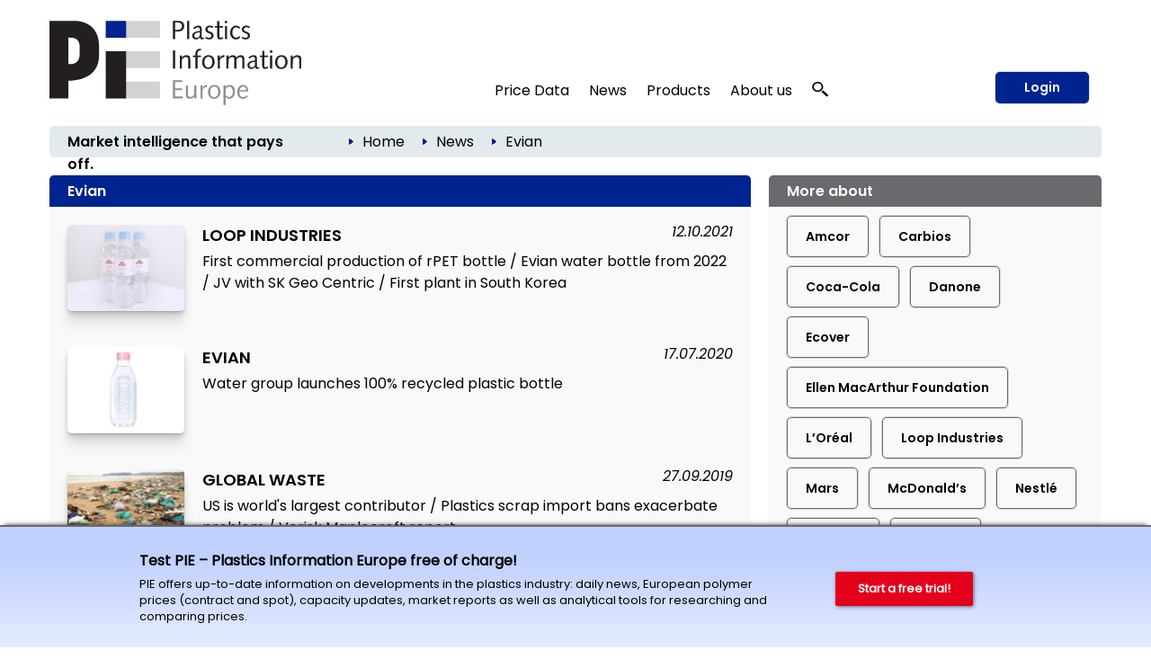

--- FILE ---
content_type: text/html; charset=utf-8
request_url: https://pieweb.plasteurope.com/default.aspx?pageid=320&key=Evian
body_size: 22920
content:
<!DOCTYPE HTML PUBLIC "-//W3C//DTD HTML 4.01//EN" "http://www.w3.org/TR/html4/strict.dtd">
<HTML lang="en">
	<HEAD>
		<title>Evian: 10 articles 
		
		&ndash; Plastics Information Europe
		
		</title>
				<meta content="JavaScript" name="vs_defaultClientScript">
		<meta content="http://schemas.microsoft.com/intellisense/ie5" name="vs_targetSchema">
		<meta NAME="description" CONTENT="Background information and articles collected by topic from the complete PIE archive.  ">
		<meta name="page-type" content="Information">
		<meta name="audience" content="Alle">
		<meta name="copyright" content="KI Kunststoff Information, Bad Homburg">
		<meta NAME="keywords" CONTENT=" , plastics, polymers, resins, industry, europe, prices, reports, markets, polyols, polyethylene, polystyrene, polycarbonate, PET">
		<meta name="viewport" content="width=device-width, initial-scale=1.0">
		
		<link rel="apple-touch-icon" href="/apple-touch-icon.png"/>
		
		<link rel="canonical" href="https://pieweb.plasteurope.com/default.aspx?pageid=320&key=Evian" />
		
		<LINK id="_Portals__vam_" rel="stylesheet" type="text/css" href="/css/VAMStyleSheet.css">

<LINK id="_Portals__thickbox_" rel="stylesheet" type="text/css" href="/css/thickbox.css">
<LINK id="_Portals__jcarousel_" href="/css/jq_jcarousel.css" rel="stylesheet" type="text/css" media="screen" />
<LINK id="_Portals__fancybox_" href="/_g/jquery/fancybox/source/jquery.fancybox.css" rel="stylesheet" type="text/css" media="screen" />
<link id="_Portals_jsTree_" href="/_g/jquery/jsTree_3.3.7/dist/themes/default/style.min.css" type="text/css" rel="stylesheet" media="projection, screen" />
<link id="_Portals_jsTree_" href="/_g/jquery/featherlight-modal-1.7.1/release/featherlight.min.css" type="text/css" rel="stylesheet" media="projection, screen" />
<link href="/_g/jquery/jquery-ui-1.9.2/css/redmond/jquery-ui-1.9.2.custom.min.css" rel="stylesheet" type="text/css" />
<link href="/_g/jquery/autocomplete/jquery.autocomplete_1.2.24_pie.css" rel="stylesheet">

<link id="_Portals__default_fonts" rel="stylesheet" type="text/css" href="/css/fonts.css?version=1.1">
<LINK id="_Portals__default_global_" rel="stylesheet" type="text/css" href="/_g/css/ki_pie_2023.css?version=4.7.2">
<LINK id="_Portals__default_" rel="stylesheet" type="text/css" href="/css/pie.css?version=4.7.2">
<link id="_Portals__default_header2023" rel="stylesheet" type="text/css" href="/_g/css/ki_pie_header.css?version=4.7.2">
<link id="_Portals__default_responsive" rel="stylesheet" type="text/css" href="/_g/css/ki_pie_responsive.css?version=4.7.2">
<LINK id="_Portals__print_" rel="stylesheet" type="text/css" href="/_g/css/ki_pie_print.css?version=4.7.2" media="print">

<LINK rel="shortcut icon" type="image/x-icon" href="/favicon.ico" />
		<script>
function cm_load_GA(){
	var gaProperty = 'UA-499481-3';
	var disableStr = 'ga-disable-' + gaProperty;
	if (document.cookie.indexOf(disableStr + '=true') > -1) {
	  window[disableStr] = true;
	}
	function gaOptout() {
	  document.cookie = disableStr + '=true; expires=Thu, 31 Dec 2099 23:59:59 UTC; path=/';
	  window[disableStr] = true;
	}

	(function(i,s,o,g,r,a,m){i['GoogleAnalyticsObject']=r;i[r]=i[r]||function(){
	(i[r].q=i[r].q||[]).push(arguments)},i[r].l=1*new Date();a=s.createElement(o),
	m=s.getElementsByTagName(o)[0];a.async=1;a.src=g;m.parentNode.insertBefore(a,m)
	})(window,document,'script','//www.google-analytics.com/analytics.js','ga');

	ga('create', 'UA-499481-3', 'auto');
	ga('send', 'pageview');
	ga('set', 'anonymizeIp', true);
	fn_ga_link_external();
	
	var gtag_script = document.createElement('script');
	gtag_script.type = 'text/javascript';
	gtag_script.src = 'https://www.googletagmanager.com/gtag/js?id=G-JBKQMF6NSG';
	document.body.appendChild(gtag_script);
	window.dataLayer = window.dataLayer || [];
	function gtag(){dataLayer.push(arguments);}
	gtag('js', new Date());
	gtag('config', 'G-JBKQMF6NSG');
	
	_linkedin_partner_id = "6169842";
	window._linkedin_data_partner_ids = window._linkedin_data_partner_ids || [];
	window._linkedin_data_partner_ids.push(_linkedin_partner_id);
	(function(l) {
	if (!l){window.lintrk = function(a,b){window.lintrk.q.push([a,b])};
	window.lintrk.q=[]}
	var s = document.getElementsByTagName("script")[0];
	var b = document.createElement("script");
	b.type = "text/javascript";b.async = true;
	b.src = "https://snap.licdn.com/li.lms-analytics/insight.min.js";
	s.parentNode.insertBefore(b, s);})(window.lintrk);
	
}
var _paq=window._paq=window._paq||[];_paq.push(["trackPageView"]),_paq.push(["enableLinkTracking"]),function(){var a="//mt.ki-group.de/";_paq.push(["setTrackerUrl",a+"matomo.php"]),_paq.push(["setSiteId","4"]);var e=document,p=e.createElement("script"),r=e.getElementsByTagName("script")[0];p.async=!0,p.src=a+"matomo.js",r.parentNode.insertBefore(p,r)}();
</script>

<script language="JavaScript1.2" src="/_g/jquery/jquery-1.8.2.min.js" type="text/javascript"></script>

<script src="/js/thickbox.js" type="text/javascript" language="JavaScript1.2"></script>
<script src="/js/jq_jcarousel.js" type="text/javascript" language="JavaScript1.2"></script>
<script src="/js/jquery.anythingslider.min.js" type="text/javascript" language="JavaScript1.2"></script>

<script language="JavaScript1.2" src="/_g/jquery/jquery-ui-1.9.2/js/jquery-ui-1.9.2.custom.min.js" type="text/javascript"></script>
<script src="/_g/jquery/autocomplete/jquery.autocomplete_1.2.24.js"></script>

<script src="/_g/jquery/fancybox/source/jquery.fancybox.pack.js" type="text/javascript" language="JavaScript1.2"></script>
<script src="/_g/jquery/featherlight-modal-1.7.1/release/featherlight.min.js" type="text/javascript" language="JavaScript1.2"></script>
<script src="/_g/jquery/jquery.cookie_v2.1.2.js" type="text/javascript" language="JavaScript1.2"></script>
<script src="/_g_img/werbemittel/_w.js"></script>
<script src="/_g/js/link-xor.js"></script>
<script language="JavaScript1.2" src="/js/js_function_2023.js?version=4.5.14" type="text/javascript"></script>
	</HEAD>
	<body MS_POSITIONING="GridLayout" onLoad="scrollinto('scrollinto')" xonLoad="MM_preloadImages('/img/nav2_hover.gif')">
		<form name="Form1" method="post" action="default.aspx?pageid=320&amp;key=Evian" id="Form1">
<div>
<input type="hidden" name="__VIEWSTATE" id="__VIEWSTATE" value="/[base64]/dmVyc2lvbj00LjcuMiI+DQo8TElOSyBpZD0iX1BvcnRhbHNfX2RlZmF1bHRfIiByZWw9InN0eWxlc2hlZXQiIHR5cGU9InRleHQvY3NzIiBocmVmPSIvY3NzL3BpZS5jc3M/[base64]/[base64]/cGFnZWlkPTAiPkhvbWU8L2E+ZGQCAg8WAh8ABTc8aW1nIHNyYz0iL2ltZy9wZmVpbF9ibGF1LmdpZiIgY2xhc3M9ImJyZWFkY3J1bWJpY29uIi8+ZAIDDw8WAh8ABUU8YSBjbGFzcz0iQnJvdGtydW1lblRleHQwMiIgaHJlZj0iLi9EZWZhdWx0LmFzcHg/[base64]/[base64]" />
</div>

<div>

	<input type="hidden" name="__VIEWSTATEGENERATOR" id="__VIEWSTATEGENERATOR" value="CA0B0334" />
	<input type="hidden" name="__EVENTVALIDATION" id="__EVENTVALIDATION" value="/wEWBwLznf6lDgLSmfKhBAKU2tq4CAKasrWzDgLY8NGCBwLV1qFuAv+Q2Y4MnU4nqufXFDUPXRPfjThKdDZuSvc=" />
</div>
			


<!--HEADER-->


<div class="drucktiteluserarchiv">
	<img src="/img/pielogo_print800.gif" style="float: left; margin-right: 10px; width:250px"/>
	<div class="clearfix"></div>
	<div style="margin-top: -20px; text-align:right; letter-spacing: 2px; color: #696A6D;">www.pieweb.com</div>
</div>


<span id="ctl04_Header_Wrapper">

<div id="main_2023">
<span style="display: none;" id="breadcrumb-source">

<span id="ctl04_Header_headerbreadcrumb2023_sample_last_crumb_text" class="last-crumb-text"></span>
<img src="/img/pfeil_blau.gif" class="breadcrumbicon"/><span class="crumb-text"><a class="BrotkrumenText02" href="./Default.aspx?pageid=0">Home</a></span><img src="/img/pfeil_blau.gif" class="breadcrumbicon"/><span class="crumb-text"><a class="BrotkrumenText02" href="./Default.aspx?pageid=100">News</a></span><img src="/img/pfeil_blau.gif" class="breadcrumbicon"><span class="last-crumb-text">Evian</span>
</span>

<div class="show-rd-content" id="header2023-frame"> 
	
		<script>fn_Load_layer_ad_check_cookies();</script>
	

<script>

// Feathlight Tabindex Fix
function fn_featherlight_tabindex() {
	$('.featherlight-content input').each(function(index){
		if(index == 1) {
			$(this).prop('autofocus',true);
		}
		$(this).prop('tabindex',index);
	});
}

$(document).ready(function(){

	var urlParams = new URLSearchParams(window.location.search);
	if (urlParams.get('login') === 'true') {
		$.featherlight($('#navi-login-modal'), {
			root: 'form[name=Form1]',
			persist: true,
			afterContent: fn_featherlight_tabindex()
		});
	}
	
	// Responsiven Viewport bei Onload und Resize prÃ¼fen 
	var vp_width = window.innerWidth; 
	fn_force_responsive_viewport(vp_width);
	window.addEventListener('resize, DOMContentLoaded', function(event) {
		var vp_width = window.innerWidth; 
		fn_force_responsive_viewport(vp_width);
	}, true);
	
	/* Responsive Sidebar */
	const responsive_sidebar = document.querySelector('.responsive-sidebar');
	responsive_sidebar.querySelector('.responsive-blocker').onclick = responsive_hide;
	function responsive_show() { // swipe right
	  responsive_sidebar.classList.add('visible');
	  document.body.style.overflow = 'hidden';
	}
	function responsive_hide() { // by blocker click, swipe left, or url change
	  responsive_sidebar.classList.remove('visible');
	  document.body.style.overflow = '';
	}
	function responsive_toggle() {
	  responsive_sidebar.classList.contains('visible') ? responsive_hide() : responsive_show();
	}
	window.responsive_toggle = responsive_toggle;
	
	/* Responsive Accordion */
	$('ul.navi-neu2023-burger li.acc-head a').click(function(ev) {
		console.log($( this ).text() );
	    $(this).next('.acc-menu').slideToggle();
		$(this).toggleClass('border');
		$(this).children('.navi-angle').toggleClass('up');
	    ev.stopPropagation();
	});
	
	/* Breadcrumb fÃ¼r ales Design duplizieren */
	var bc_source = $('#breadcrumb-source').html();
	$('#breadcrumb2023').html(bc_source);

});
</script>

<div id="header2023">
	
	<div id="header2023-1">
		<div class="flexbox-panel">
			<div class="flexbox-item" id="logo-svg">
				<a href="/">
					<img alt="PIE Plastics Information Europe" src="/_g_img/logo/svg/pieweb_text.svg">
				</a>
			</div>
			<div class="flexbox-item" id="navi">
				
<ul class="navi-neu2023">
	<li>
		<a href="default.aspx?pageid=200">Price Data</a>
		<div class="pulldown container-2" style="padding: 15px 5px 0px 15px;">
			<div class="col-55">
			
				<a href="default.aspx?pageid=2000" class="nav-h3 pageid-2000">Contract prices (Western Europe)</a>
				<ul>
					<li class="pageid-201"><a href="default.aspx?pageid=201">Feedstocks / Aromatics </a></li>
					<li class="pageid-202"><a href="default.aspx?pageid=202">Standard Thermoplastics</a></li>
					<li class="pageid-206"><a href="default.aspx?pageid=206">Standard Thermoplastics / Recyclate</a></li>
					<li class="pageid-203"><a href="default.aspx?pageid=203">Engineering Thermoplastics</a></li>
					<li class="pageid-216"><a href="default.aspx?pageid=216">Engineering Thermoplastics / Recyclate</a></li>
					<li class="pageid-2065"><a href="default.aspx?pageid=2065">Composites / GRP</a></li>
					<li class="pageid-205"><a href="default.aspx?pageid=205">Polyurethanes</a></li>
				</ul>

				<a href="default.aspx?pageid=20219" class="nav-h3 pageid-20219">Spot prices</a>
				<ul>
					<li class="pageid-33343"><a href="default.aspx?pageid=33343">Feedstocks / Aromatics </a></li>
					<li class="pageid-33333"><a href="default.aspx?pageid=33333">Polymers </a></li>
					<li class="pageid-33399"><a href="default.aspx?pageid=33399">Chart Generator</a></li>
				</ul>
				
				<a href="default.aspx?pageid=214" class="nav-h3 pageid-214">Price Reports World Regions</a>
				<ul>
					<li class="pageid-2141"><a href="default.aspx?pageid=2141">China</a></li>
					<li class="pageid-2142"><a href="default.aspx?pageid=2142">North America </a></li>
					<li class="pageid-2143"><a href="default.aspx?pageid=2143">Russia</a></li>
				</ul>
				
				<a href="default.aspx?pageid=207" class="nav-h3 einzeln pageid-207">Producers' Announcements</a>
				
			</div>
			
			<div class="col-45">
			
				<a href="/forecasts" class="nav-h3 einzeln pageid-302" style="width: 100%;">Polymer Price Forecasts</a>
				
				<a href="default.aspx?pageid=21000" class="nav-h3">Tools</a>
				<ul>
					<li class="pageid-21000"><a href="default.aspx?pageid=21000">My Prices</a></li>
					<li class="pageid-22222"><a href="default.aspx?pageid=22223">Price Details</a></li>
					<li class="pageid-21001"><a href="default.aspx?pageid=21001">Chart Generator</a></li>
					<li class="pageid-21002"><a href="default.aspx?pageid=21002">Excel Generator</a></li>
				</ul>
				
				<a href="default.aspx?pageid=211" class="nav-h3">Plastixx</a>
				<ul>
					<li class="pageid-211"><a href="default.aspx?pageid=211">Plastixx ST & TT</a></li>
					<li class="pageid-212"><a href="default.aspx?pageid=212">A-Plastixx</a></li>
					<li class="pageid-2122"><a href="default.aspx?pageid=2122">Methodology </a></li>
				</ul>
				
				<a href="default.aspx?pageid=252" class="nav-h3 einzeln pageid-252">Logistics</a>
				
				<a href="default.aspx?pageid=221" class="nav-h3 einzeln pageid-221">Methodology</a>
				
				<a href="default.aspx?pageid=209" class="nav-h3">Become a PIE Price Reporter</a>
				<ul>

						
				</ul>
				
			</div>
		</div>
	</li>
	
	<li>
	
		<a href="default.aspx?pageid=100">News</a>
		<div class="pulldown container-1">
			<div class="col-50">				
				<a href="default.aspx?pageid=101" class="nav-h3 pageid-101">Companies</a>
				<ul>
					<li class="pageid-1011"><a href="default.aspx?pageid=1011">Polymer Materials </a></li>
					<li class="pageid-1012"><a href="default.aspx?pageid=1012">Machinery </a></li>
					<li class="pageid-1013"><a href="default.aspx?pageid=1013">Processing </a></li>
					<li class="pageid-1014"><a href="default.aspx?pageid=1014">Applications </a></li>
					<li class="pageid-1015"><a href="default.aspx?pageid=1015">Other</a></li>
				</ul> 
				
				<a href="default.aspx?pageid=102" class="nav-h3 pageid-102">Markets</a>
				<ul>
					<li class="pageid-1021"><a href="default.aspx?pageid=1021">Polymer Materials</a></li>
					<li class="pageid-1022"><a href="default.aspx?pageid=1022">Machinery </a></li>
					<li class="pageid-1023"><a href="default.aspx?pageid=1023">Processing </a></li>
					<li class="pageid-1024"><a href="default.aspx?pageid=1024">Applications </a></li>
					<li class="pageid-1025"><a href="default.aspx?pageid=1025">Regions and Countries </a></li>
					<li class="pageid-1026"><a href="default.aspx?pageid=1026">Other</a></li>
				</ul>
				
			</div>
			<div class="col-50">
				<a href="default.aspx?pageid=103" class="nav-h3 pageid-103">Materials, Production and Engineering </a>
				<ul>
					<li class="pageid-1031"><a href="default.aspx?pageid=1031">Polymer Materials</a></li>
					<li class="pageid-1032"><a href="default.aspx?pageid=1032">Machinery </a></li>
					<li class="pageid-1033"><a href="default.aspx?pageid=1033">Research</a></li>
					<li class="pageid-1034"><a href="default.aspx?pageid=1034">New Products </a></li>
					<li class="pageid-1035"><a href="default.aspx?pageid=1035">Other</a></li>
				</ul>
				
				<a href="javascript:void(0);" class="nav-h3">Other topics</a>
				<ul>
					<li class="pageid-104"><a href="default.aspx?pageid=104">Management</a></li>
					<li class="pageid-106"><a href="default.aspx?pageid=113">Interviews</a></li>
					<li class="pageid-107"><a href="default.aspx?pageid=107">Industry and Environment</a></li>
					<li class="pageid-112"><a href="default.aspx?pageid=112">Editorials</a></li>
					<li class="pageid-110"><a href="default.aspx?pageid=110">Events</a></li>
					<li class="pageid-501"><a href="default.aspx?pageid=501">PIE Market Survey</a></li>
					<li class="pageid-111"><a href="default.aspx?pageid=111">Plastic Fantastic</a></li>
				</ul>
			</div>
		</div>

	</li>

	<li class="">
	
		<a href="https://ki.de/en/ki-abo">Products</a>
	
		<div class="pulldown container-1">
			<div class="col-100">
				
				<a href="https://ki.de/en/pie-subscription" class="nav-h3 pageid-602">PIE Subscription</a>
				<ul>
					<li class="pageid-602"><a href="https://ki.de/en/solutions">About PIE </a></li>
					<li class="pageid-608"><a href="https://checkout.ki.de/en">Free trial </a></li>
					<li class="pageid-600"><a href="https://checkout.ki.de/en">Order your subscription </a></li>					
				</ul>
				
				<a href="https://ki.de/en/price-forecasts" class="nav-h3 einzeln">Polymer Price Forecasts</a>
				<a href="https://ki.de/en/spot-price-monitor" class="nav-h3 einzeln pageid-33340">Spot Price Monitor</a>
				
				
				
				<p>
					<a href="https://ki.de/en/pds" class="nav-h3 einzeln pageid-620">PIE Price Delivery Solution (PDS) </a>
					<a href="https://ki.de/en/polyglobe" target="_blank" class="nav-h3">Polyglobe</a>
				</p>
			</div>
		</div>
	</li>

	<li>
		<a href="https://ki.de/en/about-the-company">About us</a>
		<div class="pulldown container-4">
			<div class="col-100">
				<a href="https://ki.de/en/about-the-company" class="nav-h3 pageid-602">The company</a>
				<ul>
					<li class="pageid-702"><a href="https://ki.de/en/about-the-company">Our team</a></li>
					<li class="pageid-708"><a href="https://ki.de/en/contact">Contact</a></li>
					<li class="pageid-704"><a href="default.aspx?pageid=607">Press releases</a></li>
					<li class="pageid-706"><a href="default.aspx?pageid=708">Privacy</a></li>
				</ul>
				
			</div>
		</div>
	</li>
	
	
	<li id="navi-suche">
		<a href="javascript: void(0);" id="naviitem-suche" 
			data-featherlight="#container-suche" 
			data-featherlight-root="form[name=Form1]"
			data-featherlight-persist="true"
			data-featherlight-after-Content="fn_init_autocomplete2023();"
		>
			<svg version="1.0" xmlns="http://www.w3.org/2000/svg"
			 width="18px" height="18px" viewBox="0 0 1244.000000 1280.000000"
			 preserveAspectRatio="xMidYMid meet">
			 <g transform="translate(0.000000,1180.000000) scale(0.100000,-0.100000)" fill="#000000" stroke="none">
			<path d="M4010 11789 c-1105 -89 -2068 -514 -2819 -1244 -510 -496 -874 -1099
			-1052 -1745 -252 -915 -157 -1844 276 -2694 272 -533 690 -1023 1198 -1405
			638 -478 1381 -767 2232 -868 116 -13 227 -17 490 -17 363 0 485 9 788 60 691
			117 1380 410 1930 823 305 229 627 548 843 836 503 669 774 1465 774 2270 0
			880 -324 1742 -918 2448 -664 788 -1636 1325 -2702 1491 -290 46 -776 67
			-1040 45z m737 -1180 c259 -32 496 -90 738 -180 148 -54 424 -191 563 -278
			354 -221 671 -523 892 -851 276 -409 424 -838 461 -1335 23 -312 -26 -684
			-132 -997 -296 -870 -1034 -1564 -1969 -1851 -849 -260 -1784 -165 -2544 260
			-755 422 -1282 1120 -1440 1905 -41 206 -50 303 -50 523 0 220 9 317 50 523
			142 708 584 1344 1234 1777 475 316 1027 495 1635 529 121 7 414 -6 562 -25z"/>
			<path d="M8496 5040 c-244 -346 -653 -735 -1051 -1000 -82 -55 -158 -106 -168
			-113 -16 -11 212 -223 2054 -1922 1139 -1051 2095 -1931 2124 -1957 l52 -47
			647 596 c514 474 644 599 634 608 -148 136 -1759 1620 -2830 2608 -775 713
			-1409 1297 -1410 1297 -2 -1 -25 -32 -52 -70z"/>
			</svg>
		</a>
	</li>
	
</ul> 
			</div>
			
				<div class="flexbox-item" id="navi-login" style="padding-left: 10px;">
					<a href="#" class="btn-login-2023"
						data-featherlight="#navi-login-modal"
						data-featherlight-root="form[name=Form1]"
						data-featherlight-persist="true"
						data-featherlight-after-content="fn_featherlight_tabindex()"
					>
						Login
					</a>
				</div>
				
			
		</div>
	</div>
	
	<div id="header2023-2">
		<div class="flexbox-panel">
			<div class="flexbox-item" id="claim2023">
				Market intelligence that pays off.
			</div>
			<div class="flexbox-item" id="breadcrumb2023">
				
			</div>
		</div>
	</div>

</div>

<div id="header2023-responsiv" style="display: none;">
	
	<div id="header2023-1">
		<div class="flexbox-panel">
			<div class="flexbox-item" id="logo-svg">
				<a href="/">
					<img alt="PIE Plastics Information Europe" src="/_g_img/logo/svg/pieweb_text.svg">
				</a>
			</div>
			<div class="flexbox-item" id="navi-burger">
				<a href="#" class=""
					onClick="responsive_toggle();"
				>
					<img alt="KI Kunststoff Information" src="/_g_img/icon/svg/hamburger_menu.svg">
				</a>
			</div>
		</div>
	</div>
	
	<div id="header2023-2">
		<div class="flexbox-panel">
			<div class="flexbox-item" id="claim2023">
				Market intelligence that pays off.
			</div>
		</div>
	</div>
	
</div>

<div class="responsive-sidebar">
  <div class="responsive-blocker"></div>
  <div class="responsive-content">
	
<div id="navi-responsive-header">
	<div class="flexbox-panel">
		<div class="flexbox-item" id="logo-svg">
			<a href="/">
				<img alt="PIE Plastics Information Europe" src="/_g_img/logo/svg/pieweb_text.svg">
			</a>
		</div>
		<div class="flexbox-item" id="navi-login">
		
			<div >
				<a href="#" class="btn-login-2023"
					data-featherlight="#navi-login-modal" 
					data-featherlight-root="form[name=Form1]"
					data-featherlight-persist="true"
					data-featherlight-after-Content="fn_featherlight_tabindex()"
				>
					Login
				</a>
			</div>
			
		</div>
	</div>
</div>

<div id="navi-responsive-suche">
	
	<div id="navi-suche">
		<input name="textbox_searchfield" type="text" class="searchfield2023-textbox headersuchfeld" autocomplete="off" placeholder="Quick search..." tabindex="11"> 
		<input type="button" name="button_search" value="Start search" class="searchfield2023-button btn-primary-white-2023" tabindex="12">
	</div>
	
	<div class="clearfix"></div>
</div>

<ul class="navi-neu2023-burger">
	<li class="acc-head">
		<a href="javascript:void(0)">
			Price Data
			<span class="navi-angle">
				<img src="/_g_img/icon/svg/angle-down.svg">
			</span>
		</a>
		<div class="acc-menu">
			<a href="default.aspx?pageid=200" class="nav-h3 einzeln pageid-200">Overview</a>
			
			<a href="default.aspx?pageid=2000" class="nav-h3 pageid-2000">Contract prices (Western Europe)</a>
			<ul>
				<li class="pageid-201"><a href="default.aspx?pageid=201">Feedstocks / Aromatics </a></li>
				<li class="pageid-202"><a href="default.aspx?pageid=202">Standard Thermoplastics</a></li>
				<li class="pageid-206"><a href="default.aspx?pageid=206">Standard Thermoplastics / Recyclate</a></li>
				<li class="pageid-203"><a href="default.aspx?pageid=203">Engineering Thermoplastics</a></li>
				<li class="pageid-216"><a href="default.aspx?pageid=216">Engineering Thermoplastics / Recyclate</a></li>
				<li class="pageid-2065"><a href="default.aspx?pageid=2065">Composites / GRP</a></li>
				<li class="pageid-205"><a href="default.aspx?pageid=205">Polyurethanes</a></li>
			</ul>
			
			<a href="/forecasts" class="nav-h3 einzeln pageid-302 ">Polymer Price Forecasts</a>

			<a href="default.aspx?pageid=20219" class="nav-h3 pageid-20219">Spot prices</a>
			<ul>
				<li class="pageid-33343"><a href="default.aspx?pageid=33343">Feedstocks / Aromatics </a></li>
				<li class="pageid-33333"><a href="default.aspx?pageid=33333">Polymers </a></li>
				<li class="pageid-33399"><a href="default.aspx?pageid=33399">Chart Generator</a></li>
			</ul>
			
			<a href="default.aspx?pageid=214" class="nav-h3 pageid-214">Price Reports World Regions</a>
			<ul>
				<li class="pageid-2141"><a href="default.aspx?pageid=2141">China</a></li>
				<li class="pageid-2142"><a href="default.aspx?pageid=2142">North America </a></li>
				<li class="pageid-2143"><a href="default.aspx?pageid=2143">Russia</a></li>
			</ul>
			
			<a href="default.aspx?pageid=207" class="nav-h3 einzeln pageid-207">Producers' Announcements</a>
			
			<a href="default.aspx?pageid=21000" class="nav-h3">Tools</a>
			<ul>
				<li class="pageid-21000"><a href="default.aspx?pageid=21000">My Prices</a></li>
				<li class="pageid-22222"><a href="default.aspx?pageid=22223">Price Details</a></li>
				<li class="pageid-21001"><a href="default.aspx?pageid=21001">Chart Generator</a></li>
				<li class="pageid-21002"><a href="default.aspx?pageid=21002">Excel Generator</a></li>
			</ul>
			
			<a href="default.aspx?pageid=211" class="nav-h3">Plastixx</a>
			<ul>
				<li class="pageid-211"><a href="default.aspx?pageid=211">Plastixx ST & TT</a></li>
				<li class="pageid-212"><a href="default.aspx?pageid=212">A-Plastixx</a></li>
				<li class="pageid-2122"><a href="default.aspx?pageid=2122">Methodology </a></li>
			</ul>
			
			<a href="default.aspx?pageid=252" class="nav-h3 einzeln pageid-252">Logistics</a>
			
			<a href="default.aspx?pageid=221" class="nav-h3 einzeln pageid-221">Methodology</a>
			
			<a href="default.aspx?pageid=209" class="nav-h3">Become a PIE Price Reporter</a>
			<ul>
					
			</ul>
			
		</div>
	</li>
	
	<li class="acc-head">
		<a href="javascript:void(0)">
			News
			<span class="navi-angle">
				<img src="/_g_img/icon/svg/angle-down.svg">
			</span>
		</a>
		<div class="acc-menu">
			<a href="default.aspx?pageid=100" class="nav-h3 einzeln pageid-100">Overview</a>
			<a href="default.aspx?pageid=101" class="nav-h3 pageid-101">Companies</a>
			<ul>
				<li class="pageid-1011"><a href="default.aspx?pageid=1011">Polymer Materials</a></li>
				<li class="pageid-1012"><a href="default.aspx?pageid=1012">Machinery</a></li>
				<li class="pageid-1013"><a href="default.aspx?pageid=1013">Processing</a></li>
				<li class="pageid-1014"><a href="default.aspx?pageid=1014">Applications</a></li>
				<li class="pageid-1015"><a href="default.aspx?pageid=1015">Other</a></li>
			</ul> 
			
			<a href="default.aspx?pageid=102" class="nav-h3 pageid-102">Markets</a>
			<ul>
				<li class="pageid-1021"><a href="default.aspx?pageid=1021">Polymer Materials</a></li>
				<li class="pageid-1022"><a href="default.aspx?pageid=1022">Machinery</a></li>
				<li class="pageid-1023"><a href="default.aspx?pageid=1023">Processing</a></li>
				<li class="pageid-1024"><a href="default.aspx?pageid=1024">Applications</a></li>
				<li class="pageid-1025"><a href="default.aspx?pageid=1025">Regions and Countries</a></li>
				<li class="pageid-1026"><a href="default.aspx?pageid=1026">Other</a></li>
			</ul>

			<a href="default.aspx?pageid=103" class="nav-h3 pageid-103">Materials, Production and Engineering</a>
			<ul>
				<li class="pageid-1031"><a href="default.aspx?pageid=1031">Polymer Materials</a></li>
				<li class="pageid-1032"><a href="default.aspx?pageid=1032">Machinery</a></li>
				<li class="pageid-1033"><a href="default.aspx?pageid=1033">Research</a></li>
				<li class="pageid-1034"><a href="default.aspx?pageid=1034">New Products</a></li>
				<li class="pageid-1035"><a href="default.aspx?pageid=1035">Other</a></li>
			</ul>
			
			<a href="javascript:void(0);" class="nav-h3">Other topics</a>
			<ul>
				<li class="pageid-104"><a href="default.aspx?pageid=104">Management</a></li>
				<li class="pageid-113"><a href="default.aspx?pageid=113">Interviews</a></li>
				<li class="pageid-107"><a href="default.aspx?pageid=107">Branche und Environment</a></li>
				<li class="pageid-112"><a href="default.aspx?pageid=112">Editorials</a></li>
				<li class="pageid-110"><a href="default.aspx?pageid=110">Events</a></li>
				<li class="pageid-501"><a href="default.aspx?pageid=501">PIE Market Survey</a></li>
				<li class="pageid-111"><a href="default.aspx?pageid=111">Plasstic Fantastic</a></li>
			</ul>
		</div>
	</li>

	<li class="acc-head">
		<a href="javascript:void(0)">
			Products
			<span class="navi-angle">
				<img src="/_g_img/icon/svg/angle-down.svg">
			</span>
		</a>
		<div class="acc-menu">
			
			<a href="https://ki.de/en/pie-subscription" class="nav-h3 pageid-602">PIE Subscription</a>
			<ul>
				<li class="pageid-602"><a href="https://ki.de/en/solutions">About PIE </a></li>
				<li class="pageid-608"><a href="https://checkout.ki.de/en">Free trial </a></li>
				<li class="pageid-600"><a href="https://checkout.ki.de/en">Order your subscription </a></li>					
			</ul>
			
			<a href="https://ki.de/en/price-forecasts" class="nav-h3 einzeln">Polymer Price Forecasts</a>
			<a href="https://ki.de/en/spot-price-monitor" class="nav-h3 einzeln pageid-33340">Spot Price Monitor</a>
			
			
			
			<a href="https://ki.de/en/pds" class="nav-h3 einzeln pageid-620">PIE Price Delivery Solution (PDS) </a>
			<a href="https://ki.de/en/polyglobe" target="_blank" class="nav-h3">Polyglobe</a>
			
		</div>

	</li>

	<li class="acc-head">
		<a href="javascript:void(0)">
			About us
			<span class="navi-angle">
				<img src="/_g_img/icon/svg/angle-down.svg">
			</span>
		</a>
		<div class="acc-menu">
			<a href="https://ki.de/en/about-the-company" class="nav-h3 pageid-602">The company</a>
			<ul>
				<li class="pageid-702"><a href="https://ki.de/en/about-the-company">Our team</a></li>
				<li class="pageid-706"><a href="https://ki.de/en/contact">Contact</a></li>
				<li class="pageid-704"><a href="default.aspx?pageid=607">Press releases</a></li>
				<li class="pageid-708"><a href="default.aspx?pageid=708">Privay</a></li>
			</ul>
		</div>
	</li>
	
	
</ul>
  </div>
</div>
	<div style="display: none;" id="navi-modal">
		<div id="navi-suche-modal">			
			<div id="container-suche">
				<input name="textbox_searchfield" type="text" class="searchfield2023-textbox headersuchfeld" autocomplete="off" placeholder="Quick search...">
				<input type="button" name="button_search" value="Start search" class="searchfield2023-button SuchButton btn-primary-2023 btn-suche-2023">
			</div>			
		</div>
		
		
		<div id="navi-login-modal">
			<div id="MBCorner">
				<input type="submit" name="ctl04$Header$ctl00$Button1" value="" id="ctl04_Header_ctl00_Button1" style="height:1px;width:1px;visibility: hidden; border: 0px; padding: 0px; margin: 0px; position: absolute;" />



<table id="ctl04_Header_ctl00_table_frame" cellspacing="0" cellpadding="0" border="0" style="width:100%;border-collapse:collapse;">
	<tr>
		<td id="ctl04_Header_ctl00_body"><table id="ctl04_Header_ctl00_table_body_login" cellspacing="0" cellpadding="0" border="0" style="width:100%;border-collapse:collapse;">
			<tr>
				<td class="">
					<form action="" method="post">
						<div class="boxGRAUheadline">Login</div>
						<div class="boxGRAU loginbox footerlinie">
							
							<label>E-mail Address</label>
							<input name="ctl04$Header$ctl00$textbox_username" type="text" id="ctl04_Header_ctl00_textbox_username" class="Input" />
							<br /><br />
							
							<label>Password </label>
							<input name="ctl04$Header$ctl00$textbox_password" type="password" id="ctl04_Header_ctl00_textbox_password" class="Input" />
							
							<div class="display-none">
								<span title=""><input id="ctl04_Header_ctl00_checkbox_permanent" type="checkbox" name="ctl04$Header$ctl00$checkbox_permanent" checked="checked" /><label for="ctl04_Header_ctl00_checkbox_permanent">Login Speichern</label></span><input name="ctl04$Header$ctl00$textbox_logindaten_typ" type="text" id="ctl04_Header_ctl00_textbox_logindaten_typ" value="Username_Passwort" />
							</div>
							
							<br /><br />
							<input type="submit" name="ctl04$Header$ctl00$button_login" value="Login" id="ctl04_Header_ctl00_button_login" class="btn-login-2023" />
							<br /><br />
							
							<a href="Default.aspx?pageid=993" target="_parent" class="icongelb">Reset password</a>
							<br />
							<a href="Default.aspx?pageid=100001" target="_parent" class="icongelb">Create new user account</a>
						
						</div>
						<div class="boxGRAUfooter">
							<a href="#" onClick="javascript:parent.window.$.featherlight.current().close();">Close window</a>
						</div>
					</form>
					</td>
			</tr>
		</table></td>
	</tr><tr id="ctl04_Header_ctl00_show_register">
		<td></td>
	</tr>
</table>
				<div id="signinGroup"></div>
			</div>
		</div>
		
	</div>
	
</div>

</span>

<div id="main">




<script language="JavaScript" type="text/javascript">

$(document).ready(function(){

	var bc_source = $('#breadcrumb-source').html();
	$('#breadcrumb').html(bc_source);

	$(".pageid-320").addClass("nav-active-page");
	$( ".login-neu > li.login-window-li" ).hover(
		function() {
			$( ".login-window" ).css("display", "block");
		}, function() {
			if (!($(".LoginInput").is(":focus"))) {
				$( ".login-window" ).css("display", "none");
				}
		}
	);
	$( "#login-schliessen" ).click(
		function() {
			$( ".login-window" ).css("display", "none");
		}
	);
	
	
		function fn_get_Results(q) {
			$('.headersuchfeld').val(q);
			fn_init_headersuche();
		}

		$('.headersuchfeld').autocomplete({
			serviceUrl:  '/_g/autocomplete_lucene.aspx',
			paramName: 'q',
			minChars: 3,
			width: 216,
			autoSelectFirst: true,
			onSelect: function (suggestion) {
				fn_get_Results(suggestion.data);
			}
		});		
	
	
	
	fn_init_sticky_nav2023();


});
</script>
	
<div id="layout_wrapper" >

	<div id="layout_spalte_62" >
		
	
		<h1 class="boxGRAUheadline">
			Evian
		</h1>
		

<div class="TOCabstand boxGRAU">
<table border="0" cellpadding="0" cellspacing="0" class="TOC" width="100%" >




	<tr onMouseOver="javascript:TRhigh(this);" onMouseOut="javascript:TRlow(this);" class="toc-item toc-item-list" data-rubriknr="02.04.05.">
		<td class="TOC-zelle TOC-text">
			<a href="Default.aspx?pageid=199&docid=248672">
			<span id="ctl04_toc1_toc_repeater_ctl00_label_thumb">
			<img align="left" src="/members/bilder/thumbs/p248672a_th2.jpg" class="tocBILD">
			</span>
			<div><div class="TOC_ct1">LOOP INDUSTRIES</div></div>
			<div class="TOC_ct2">First commercial production of rPET bottle / Evian water bottle from 2022 / JV with SK Geo Centric / First plant in South Korea</div>
			</a>
		</td>
		<td valign="top" align="right" class="TOC-zelle TOC-datum">
			12.10.2021
		</td>
	</tr>
	
	<tr onMouseOver="javascript:TRhigh(this);" onMouseOut="javascript:TRlow(this);" class="toc-item toc-item-list" data-rubriknr="05.04.01.">
		<td class="TOC-zelle TOC-text">
			<a href="Default.aspx?pageid=199&docid=245537">
			<span id="ctl04_toc1_toc_repeater_ctl01_label_thumb">
			<img align="left" src="/members/bilder/thumbs/p245537a_th2.jpg" class="tocBILD">
			</span>
			<div><div class="TOC_ct1">EVIAN</div></div>
			<div class="TOC_ct2">Water group launches 100% recycled plastic bottle</div>
			</a>
		</td>
		<td valign="top" align="right" class="TOC-zelle TOC-datum">
			17.07.2020
		</td>
	</tr>
	
	<tr onMouseOver="javascript:TRhigh(this);" onMouseOut="javascript:TRlow(this);" class="toc-item toc-item-list" data-rubriknr="04.06.01.">
		<td class="TOC-zelle TOC-text">
			<a href="Default.aspx?pageid=199&docid=243251">
			<span id="ctl04_toc1_toc_repeater_ctl02_label_thumb">
			<img align="left" src="/members/bilder/thumbs/p243251a_th2.jpg" class="tocBILD">
			</span>
			<div><div class="TOC_ct1">GLOBAL WASTE</div></div>
			<div class="TOC_ct2">US is world's largest contributor / Plastics scrap import bans exacerbate problem / Verisk Maplecroft report</div>
			</a>
		</td>
		<td valign="top" align="right" class="TOC-zelle TOC-datum">
			27.09.2019
		</td>
	</tr>
	
	<tr onMouseOver="javascript:TRhigh(this);" onMouseOut="javascript:TRlow(this);" class="toc-item toc-item-list" data-rubriknr="06.04.">
		<td class="TOC-zelle TOC-text">
			<a href="Default.aspx?pageid=199&docid=240472">
			<span id="ctl04_toc1_toc_repeater_ctl03_label_thumb">
			<img align="left" src="/members/bilder/thumbs/p240472a_th2.jpg" class="tocBILD">
			</span>
			<div><div class="TOC_ct1">SUSTAINABILITY STRATEGY</div></div>
			<div class="TOC_ct2">Waste feedstocks, product performance and digital tools offer opportunities for successful commercialisation of "green" materials / Lux Research report</div>
			</a>
		</td>
		<td valign="top" align="right" class="TOC-zelle TOC-datum">
			12.09.2018
		</td>
	</tr>
	
	<tr onMouseOver="javascript:TRhigh(this);" onMouseOut="javascript:TRlow(this);" class="toc-item toc-item-list" data-rubriknr="02.01.03.04.05.">
		<td class="TOC-zelle TOC-text">
			<a href="Default.aspx?pageid=199&docid=240362">
			<span id="ctl04_toc1_toc_repeater_ctl04_label_thumb">
			<img align="left" src="/members/bilder/thumbs/p240362a_th2.jpg" class="tocBILD">
			</span>
			<div><div class="TOC_ct1">L'ORÉAL</div></div>
			<div class="TOC_ct2">Partnership with chemical recycler Loop Industries / Incorporation of rPET into packaging</div>
			</a>
		</td>
		<td valign="top" align="right" class="TOC-zelle TOC-datum">
			08.08.2018
		</td>
	</tr>
	
	<tr onMouseOver="javascript:TRhigh(this);" onMouseOut="javascript:TRlow(this);" class="toc-item toc-item-list" data-rubriknr="08.03.">
		<td class="TOC-zelle TOC-text">
			<a href="Default.aspx?pageid=199&docid=239938">
			<span id="ctl04_toc1_toc_repeater_ctl05_label_thumb">
			<img align="left" src="/members/bilder/thumbs/p239938a_th2.jpg" class="tocBILD">
			</span>
			<div><div class="TOC_ct1">MARINE LITTER</div></div>
			<div class="TOC_ct2">G7 recognises urgency of ocean plastics pollution / Lost value of plastics in waste stream / Ellen MacArthur Foundation to form coalition of businesses and governments</div>
			</a>
		</td>
		<td valign="top" align="right" class="TOC-zelle TOC-datum">
			13.06.2018
		</td>
	</tr>
	
	<tr onMouseOver="javascript:TRhigh(this);" onMouseOut="javascript:TRlow(this);" class="toc-item toc-item-list" data-rubriknr="02.04.01.">
		<td class="TOC-zelle TOC-text">
			<a href="Default.aspx?pageid=199&docid=239531">
			<span id="ctl04_toc1_toc_repeater_ctl06_label_thumb">
			<img align="left" src="/members/bilder/thumbs/p239531a_th2.jpg" class="tocBILD">
			</span>
			<div><div class="TOC_ct1">NESTLE</div></div>
			<div class="TOC_ct2">Food and beverage company aims to have 100% recyclable or reusable packaging by 2025</div>
			</a>
		</td>
		<td valign="top" align="right" class="TOC-zelle TOC-datum">
			18.04.2018
		</td>
	</tr>
	
	<tr onMouseOver="javascript:TRhigh(this);" onMouseOut="javascript:TRlow(this);" class="toc-item toc-item-list" data-rubriknr="08.00.">
		<td class="TOC-zelle TOC-text">
			<a href="Default.aspx?pageid=199&docid=238849">
			
			<div><div class="TOC_ct1">EU PLASTICS STRATEGY</div></div>
			<div class="TOC_ct2">Commission launches campaign to boost recyclate usage / Voluntary pledges from stakeholders</div>
			</a>
		</td>
		<td valign="top" align="right" class="TOC-zelle TOC-datum">
			24.01.2018
		</td>
	</tr>
	
	<tr onMouseOver="javascript:TRhigh(this);" onMouseOut="javascript:TRlow(this);" class="toc-item toc-item-list" data-rubriknr="02.03.03.02.">
		<td class="TOC-zelle TOC-text">
			<a href="Default.aspx?pageid=199&docid=238858">
			<span id="ctl04_toc1_toc_repeater_ctl08_label_thumb">
			<img align="left" src="/members/bilder/thumbs/p238858a_th2.jpg" class="tocBILD">
			</span>
			<div><div class="TOC_ct1">EVIAN</div></div>
			<div class="TOC_ct2">Plans to make water bottles from 100% recycled plastic by 2025 / Danone-owned group will collaborate with Ellen MacArthur</div>
			</a>
		</td>
		<td valign="top" align="right" class="TOC-zelle TOC-datum">
			23.01.2018
		</td>
	</tr>
	
	<tr onMouseOver="javascript:TRhigh(this);" onMouseOut="javascript:TRlow(this);" class="toc-item toc-item-list" data-rubriknr="05.04.01.">
		<td class="TOC-zelle TOC-text">
			<a href="Default.aspx?pageid=199&docid=218056">
			<span id="ctl04_toc1_toc_repeater_ctl09_label_thumb">
			<img align="left" src="/members/bilder/thumbs/p218056a_th2.jpg" class="tocBILD">
			</span>
			<div><div class="TOC_ct1">EVIAN</div></div>
			<div class="TOC_ct2">New light-weighted PET bottle / Easier to compact for recycling / rPET content to increase to 50%</div>
			</a>
		</td>
		<td valign="top" align="right" class="TOC-zelle TOC-datum">
			03.01.2011
		</td>
	</tr>
	

</table>

</div>
  		
	</div> <!-- Ende layout_spalte_62 -->

	<div id="layout_spalte_38">
	
		
<style>
	.item_block {
		clear: both;
		margin-top: 20px;
	}
	
	.thema-link-tag {
		display: inline-block;
	    background-color: #e9e9e9;
		padding: 1px 8px 1px 15px;
		margin: 0px 8px 5px 0px;
		XXbackground-image: url(/img/pfeil_gelb.gif);
		XXbackground-position: 5px 5px;
		background-image: url(/img/pfeil_schwarz.gif);
		background-position: 5px 3px;
		background-repeat: no-repeat;
		XXcolor: #FFF;
		text-decoration: none !important;
	    -webkit-border-radius: 2px;
		-moz-border-radius: 2px;
		border-radius: 2px;
	}
	a.thema-link-tag:hover {
		background-color: #8BA8E2;
		color: #000;
		XXbackground-image: url(/img/pfeil_schwarz.gif);
		XXbackground-position: 5px 3px;
	}
</style> 
 
<span id="ctl04_contentdoklinkmehr_display">
	
		<div class="staticbox">
		<div class="boxGRAUheadline">More about</div>
		<div class="boxGRAU footerlinie" id="mehrzu-wrapper" style="padding-top: 10px;">
	

		<a href="default.aspx?pageid=320&key=Amcor"  class="thema-link-tag">Amcor</a>


		<a href="default.aspx?pageid=320&key=Carbios"  class="thema-link-tag">Carbios</a>


		<a href="default.aspx?pageid=320&key=Coca-Cola"  class="thema-link-tag">Coca-Cola</a>


		<a href="default.aspx?pageid=320&key=Danone"  class="thema-link-tag">Danone</a>


		<a href="default.aspx?pageid=320&key=Ecover"  class="thema-link-tag">Ecover</a>


		<a href="default.aspx?pageid=320&key=Ellen+MacArthur+Foundation"  class="thema-link-tag">Ellen MacArthur Foundation</a>


		<a href="default.aspx?pageid=320&key=L%e2%80%99Or%c3%a9al"  class="thema-link-tag">L’Oréal</a>


		<a href="default.aspx?pageid=320&key=Loop+Industries"  class="thema-link-tag">Loop Industries</a>


		<a href="default.aspx?pageid=320&key=Mars"  class="thema-link-tag">Mars</a>


		<a href="default.aspx?pageid=320&key=McDonald%e2%80%99s"  class="thema-link-tag">McDonald’s</a>


		<a href="default.aspx?pageid=320&key=Nestl%c3%a9"  class="thema-link-tag">Nestlé</a>


		<a href="default.aspx?pageid=320&key=PepsiCo"  class="thema-link-tag">PepsiCo</a>


		<a href="default.aspx?pageid=320&key=Unilever"  class="thema-link-tag">Unilever</a>


		<a href="default.aspx?pageid=320&key=Werner+%26+Mertz"  class="thema-link-tag">Werner & Mertz</a>


		<div class="item_block"></div>
		 

		<a href="default.aspx?pageid=320&key=Ellen+MacArthur"  class="thema-link-tag">Ellen MacArthur</a>

	
		</div> 
		</div> 
		 
	</span>


	
	
		 
		 
		 
		 
		 
	</div> <!-- Ende layout_spalte_38 -->

</div> <!-- Ende WRAPPER -->



</div> <!-- Ende MAIN -->




<span id="ctl04_FOOTER_Wrapper"></span>


<style type="text/css">
body { display:block;}
#sticky-abo-footer {
	display: none;
	position: fixed;
    bottom: 0;
    left: 0;
    z-index: 12000;
    width: 100%;
	background-color: #BFCFFF;
	background-image: url(/_g_img/grafik/pieweb/saf_background_gradient.png);
	background-repeat: repeat-x;
	border-top: 2px solid #696A6D;
	box-shadow: 0 -5px 5px -5px #333;
}
.saf-content {
	width: 1000px;
	margin: 15px auto;
	padding: 10px 10px 10px 40px;
	color: #000;
}
.saf-titel {
	font-weight: bold;
	font-size: 16px;
	margin-bottom: 5px;
}
.saf-u {text-decoration: underline;}
.saf-text {
	line-height: 18px;
}
.saf-button {
	float:  right;
	min-width: 300px;
	text-align: center;
}
.saf-button a {
  background-color: #E3001B;
  color: white;
  font-weight: bold;
  padding: 9px 25px;
  text-align: center;
  text-decoration: none;
  display: inline-block;
  box-shadow: 1px 1px 4px rgba(0, 0, 0, .5);
  border-radius:2px;
  margin: 25px auto 15px auto;
  transition: 0.3s;
}
.saf-button a:hover {
  background-color: #b30217;
}
#neukunde-banner{display: none;}

@media (max-width: 768px) {
	.saf-content {
		width: 340px;
		padding: 0px 20px;
	}
	.saf-titel {text-align: center;}
	.saf-text {display: none;}

	.saf-button {
		float: none;
		min-width: 200px;
	}
	.saf-button a {margin: 5px auto;}
}
</style>
</style>

<script language="JavaScript" type="text/javascript">	
	$(document).ready(function() {
		var saf_height = $('#sticky-abo-footer').outerHeight();
		 $('#sticky-abo-footer').css('bottom', '-' + saf_height + 'px');
		 $('#footer').css('margin-bottom', saf_height + 10 + 'px');
		setTimeout(function() {
			//$('#sticky-abo-footer').fadeIn(500);
			$('#sticky-abo-footer').show();
			 $('#sticky-abo-footer').animate({'bottom': '0px'}, 500);
			 //$('#sticky-abo-footer').animate({'bottom': '0px'}, {duration: 500, easing: 'easeOutBounce'});
		}, 1000);
	});
</script>

<div id="sticky-abo-footer">
	<div class="saf-content">
		<div class="saf-button">
			<a href="https://checkout.ki.de/en/?utm_source=pie-saf-2020&utm_medium=website&utm_campaign=PIE_48h_test&referrer=pie-saf-2020">
				Start a free trial!
			</a>
		</div>
		<div class="saf-titel">
			Test PIE &ndash; Plastics Information Europe free of charge!
		</div>
		<div class="saf-text">
			PIE offers up-to-date information on developments in the plastics industry: daily news, European polymer prices (contract and spot), capacity updates, market reports as well as analytical tools for researching and comparing prices. 
			</div>
	</div>
</div>



<div id="footer">
	<div id="footermain">
		<a href="#" onclick="javascript:print(this.document)" class="no-show-2023">Print page</a>
		<a href="Default.aspx?pageid=706">Contact</a>
		<a href="Default.aspx?pageid=705">Imprint</a>
		<a href="Default.aspx?pageid=708">Privacy</a>
		<a href="javascript: void(0);" id="cm_load">Cookie settings</a>
		
		
		
		<div class="copyright">
			&copy; 2026 by Plastics Information Europe, Bad Homburg. All rights reserved. Access und use is subject to our <a href="Default.aspx?pageid=902" style="text-decoration:underline; background-color:transparent; color:#FFFFFF;">terms and conditions</a>.
		</div>
	</div>
	<div id="footerbottom">
		<div class="headerfootergrenze">
			<div id="footerdatum">
				22/01/2026
			</div>
			 <div id="copyright">
					&copy; 2026 by Plastics Information Europe, Bad Homburg. All rights reserved. Access und use is subject to our <a href="Default.aspx?pageid=902" style="text-decoration:underline; background-color:transparent; color:#FFFFFF;">terms and conditions</a>.
			</div>
		</div>
	</div>
</div> <!-- Ende FOOTER -->

</div> <!-- Ende main_2023 -->


<div class="PrintFooter">
	<strong>&copy; 2026 by Plastics Information Europe, Bad Homburg</strong>
	<div style="float:right;">
		Date of print: 22/01/2026<br>
		Ref: b4fcjn45kmo3ebmjl3251k55<br />
		KIVBHI
	</div>
	<div>
		All rights reserved.<br>
		Access and use is subject to our terms and conditions.
	</div>
	<div style="clear:both; margin-top: 10px;">URL: https://pieweb.plasteurope.com/default.aspx?pageid=320&key=Evian</div>
</div>

<style type="text/css">
<!--
body { display:block;
}
-->
</style>
<script src="/_g/consent-management/_include/init_consent.js"></script> 

		</form>
	</body>
</HTML>
